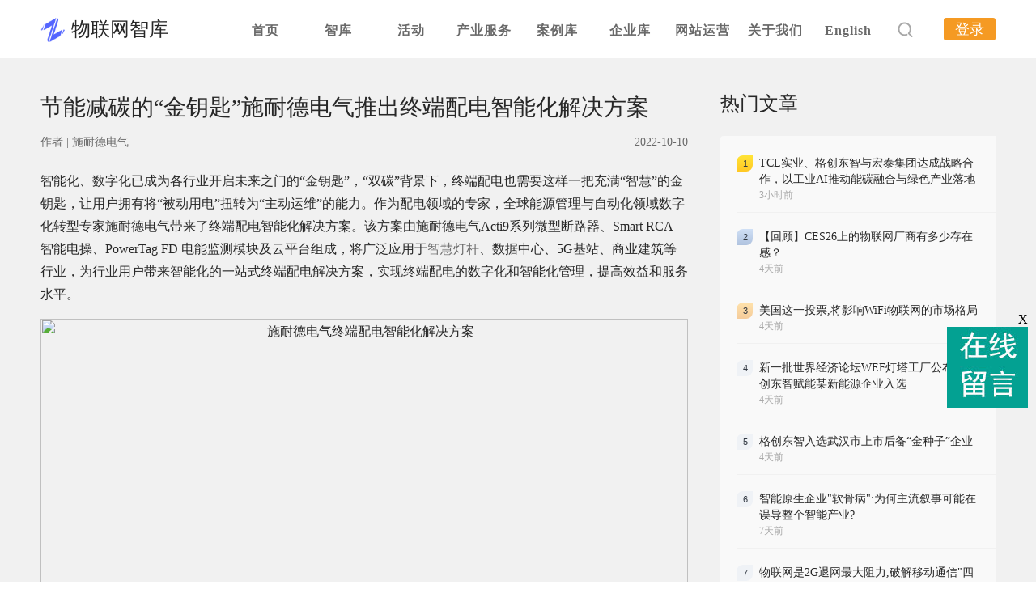

--- FILE ---
content_type: text/html; charset=UTF-8
request_url: https://www.iot101.com/news/5011.html
body_size: 9698
content:
<html>
<head>
<meta charset="utf-8">
<meta data-n-head="1" data-hid="keywords" name="keywords" content="施耐德电气,终端,端">
<meta data-n-head="1" data-hid="description" name="description" content="节能减碳的“金钥匙”施耐德电气推出终端配电智能化解决方案...">
<link rel="icon" href="https://www.iot101.com/favicon.ico">
<title>节能减碳的“金钥匙”施耐德电气推出终端配电智能化解决方案</title>
<link href="/static/css/chunk-vendors.61ee8d30.css" rel="stylesheet">
<link href="/static/css/app.3ea0d739.css" rel="stylesheet">
<link rel="stylesheet" type="text/css" href="/static/css/chunk-1f9a364c.6fbbbb91.css">
<link rel="stylesheet" type="text/css" href="/static/css/style1.css">

<meta content="width=device-width, initial-scale=1" name="viewport" />
    <!-- 主要css开始 -->
    <!--<link href="https://www.iot101.com/static/assets/icon/css/icon.css" rel="stylesheet" type="text/css" />
    <link href="https://www.iot101.com/static/assets/global/css/pc.css" rel="stylesheet" type="text/css" />-->
    <!-- 主要css结束 -->
    <!-- 风格css开始 -->
    
    <!-- 风格css结束 -->
    <!-- 系统懒人版js(所有自建模板引用) -->
    <script type="text/javascript">var is_mobile_cms = '';var web_dir = '/';</script>
    <script src="https://www.iot101.com/api/language/zh-cn/lang.js" type="text/javascript"></script>
    <script src="/static/assets/global/plugins/jquery.min.js" type="text/javascript"></script>
    <script src="/static/assets/js/cms.js" type="text/javascript"></script>
    <!-- 系统懒人版js结束 -->
    
</head>
<body>

<div id="app" style="display: block;">
  <script>
  var _hmt = _hmt || [];
  (function () {
    var hm = document.createElement("script");
    hm.src = "https://hm.baidu.com/hm.js?089057d60017d194f1b3de37e4054459";
    var s = document.getElementsByTagName("script")[0];
    s.parentNode.insertBefore(hm, s);
  })();
</script>
<script>
var _hmt = _hmt || [];
(function() {
  var hm = document.createElement("script");
  hm.src = "https://hm.baidu.com/hm.js?13c13029c64c7d3192c908e530c83daa";
  var s = document.getElementsByTagName("script")[0]; 
  s.parentNode.insertBefore(hm, s);
})();
</script>


<base target="_blank" />
<div class="header-box">
  <div class="header">
    <div class="logo-box" style="margin-right: 75px">
      <div class="logo">
        <a href="https://www.iot101.com/"><img src="https://www.iot101.com/uploadfile/202201/86f674788b8c118.png" /></a>
      </div>
      <a id="logo" href="https://www.iot101.com/">物联网智库</a>
    </div>

    <div class="nav-list">
      <div class="menu">
        <ul>
          <li><a class="hide" href="https://www.iot101.com/">首页</a></li>

                    <li>
            <a class="hide" href="http://www.z17e.com/zhiku">智库</a>

            <ul>
                          </ul>
          </li>
                    <li>
            <a class="hide" href="https://www.iot101.com/huod.html">活动</a>

            <ul>
                            <li><a href="https://www.iot101.com/zhiwudahui.html">数智大会</a></li>

                            <li><a href="https://www.iot101.com/zb.html">直播</a></li>

                            <li><a href="https://www.iot101.com/huiyi.html">会议</a></li>

                            <li><a href="https://www.iot101.com/zhanhui.html">展会</a></li>

                          </ul>
          </li>
                    <li>
            <a class="hide" href="http://www.z17e.com/chanye/">产业服务</a>

            <ul>
                            <li><a href="https://www.iot101.com/zwyjy.html">研究院</a></li>

                            <li><a href="https://www.iot101.com/zzw.html">智吱屋</a></li>

                            <li><a href="https://www.iot101.com/cytp.html">产业图谱</a></li>

                          </ul>
          </li>
                    <li>
            <a class="hide" href="https://www.iot101.com/anli.html">案例库</a>

            <ul>
                          </ul>
          </li>
                    <li>
            <a class="hide" href="https://www.iot101.com/qyk.html">企业库</a>

            <ul>
                          </ul>
          </li>
                    <li>
            <a class="hide" href="https://www.iot101.com/wzyy.html">网站运营</a>

            <ul>
                            <li><a href="https://www.iot101.com/wztg.html">网站托管</a></li>

                            <li><a href="https://www.iot101.com/tgdyy.html">推广代运营</a></li>

                            <li><a href="https://www.iot101.com/wzjs.html">网站建设</a></li>

                          </ul>
          </li>
                    <li>
            <a class="hide" href="http://www.z17e.com/about/">关于我们</a>

            <ul>
                            <li><a href="http://www.z17e.com/pages_18/">公司简介</a></li>

                            <li><a href="http://www.z17e.com/pages_19/">使命愿景</a></li>

                            <li><a href="http://www.z17e.com/pages_20/">发展历程</a></li>

                            <li><a href="http://www.z17e.com/pages_21/">荣誉奖项</a></li>

                            <li><a href="http://www.z17e.com/lianxi/">联系我们</a></li>

                            <li><a href="https://www.iot101.com/index.php?s=zmessage&c=zmessage&m=add">留言板</a></li>

                          </ul>
          </li>
          
          <li><a class="hide" href="http://gw.iot101.com/">English</a></li>
        </ul>
        <div class="clear"></div>
      </div>
    </div>

    <!--<div class="nav-list">
    <div class="nav"><a href="https://www.iot101.com/" class="top2"> 首页</a></div>
    <div class="nav"><a href="http://39.100.109.11/pages_22/" class="top2"> 智库</a></div>    
    <div class="nav"><a href="https://www.iot101.com/huod.html" class="top2"> 活动</a></div> 
    <div class="nav"><a href="https://www.iot101.com/zwyjy.html" class="top2"> 研究院</a></div> 
    <div class="nav"><a href="https://www.iot101.com/anli.html" class="top2"> 案例库</a></div> 
    <div class="nav"><a href="https://www.iot101.com/cytp.html" class="top2"> 产业图谱</a></div> 
    <div class="nav"><a href="https://www.iot101.com/qyk.html" class="top2"> 企业库</a></div> 
    <div class="nav"><a href="https://www.iot101.com/zzw.html" class="top2"> 智吱屋</a></div>  
    <div class="nav"><a href="http://gw.iot101.com/" class="top2"> English</a></div>

    <div  class="nav " ><a class='top2' href="http://www.z17e.com/about/"> 关于我们</a> </div>

    </div>-->

    <div class="search-box">
      <div onclick="showDiv()" class="search-icon">
        <div id="111" class="input-box" style="display: flex; align-items: center;">
          <i onmousedown="showDivz()" class="el-icon-close"></i>
          <div class="el-input">
            <form action="https://www.iot101.com/index.php" method="get" name="formsearch" style="margin-bottom: 0;">
              <input type="hidden" name="s" value="api" />
              <input type="hidden" name="c" value="api" />
              <input type="hidden" name="m" value="search" />
              <input type="hidden" name="dir" value="news" />

              <input type="text" name="keyword" placeholder="请输入关键词" class="el-input__inner" />
            </form>
          </div>
        </div>
      </div>

            <span><a class="top2" href="https://www.iot101.com/index.php?s=member" target="_self" style="background-color: #f59a23; color: #fff; padding: 4px 14px; border-radius: 3px">登录</a></span>
          </div>
  </div>
</div>
  <div  class="information-box">
    <div   class="acticle-box">
      <div  class="left-content">
        <div  class="title">节能减碳的“金钥匙”施耐德电气推出终端配电智能化解决方案</div>
        <div  class="sub-desc"><!----><span  class="anchor">作者 | <span  class="people">施耐德电气</span></span><span  class="time">2022-10-10</span></div>
        <!---->
        <div  class="detail-box">
          <article><p>智能化、数字化已成为各行业开启未来之门的“金钥匙”，“双碳”背景下，终端配电也需要这样一把充满“智慧”的金钥匙，让用户拥有将“被动用电”扭转为“主动运维”的能力。作为配电领域的专家，全球能源管理与自动化领域数字化转型专家施耐德电气带来了终端配电智能化解决方案。该方案由施耐德电气Acti9系列微型断路器、Smart
 RCA 智能电操、PowerTag FD 
电能监测模块及云平台组成，将广泛应用于<a title="智慧灯杆" href="https://www.iot101.com/news/6585.html" target="_blank">智慧灯杆</a>、数据中心、5G基站、商业建筑等行业，为行业用户带来智能化的一站式终端配电解决方案，实现终端配电的数字化和智能化管理，提高效益和服务水平。</p><p style="text-align:center"><img src="//uploadfile/202210/f8c51525272525b.jpeg" class="syl-page-img" style="height: auto;" title="施耐德电气终端配电智能化解决方案" alt="施耐德电气终端配电智能化解决方案" width="715" height="476"/></p><p class="pgc-img-caption" style="text-align: center;"><span style="color: rgb(127, 127, 127);">施耐德电气终端配电智能化解决方案</span></p><p>终端配电智能化是大势所趋。“双碳”目标下，构建以新能源为主体的新型电力系统成为我国能源电力转型发展的重要方向。风电、光伏、储能及充电桩等分布式能源在配电侧快速发展，电网的结构向智能主网和分布式智能电网并重转变。随着智慧灯杆、数据中心、5G基站、商业建筑等行业用电需求的日趋加大，如何在保障稳定、安全用电的同时，借助智能化和数字化手段对分散并独立运行的大量配电设备进行有效监测和能耗管理，一步实现安全、智能、绿色低碳的可持续发展成为用户关注的焦点。</p><p>凭借配电领域超过40年的行业经验，施耐德电气立足于行业用户的需求，并不断创新，为用户带来了终端配电智能化解决方案。该解决方案可以根据客户实际需求，选用Acti9系列断路器、Smart
 RCA 智能电操、PowerTag FD 电能监测模块、云平台软件进行灵活组装， Smart RCA 
智能电操搭配Acti9系列断路器实现电力监控报警与故障隔离，实现故障精准定位与快速恢复，PowerTag FD 
电能监测模块集负载监测、报警、预警、 
保护、能耗测量等多个功能，可以实现安全可视化和运维管理。整套解决方案拥有遥测、遥信、遥控、遥调“四遥”功能，具备智能化、安全可视化、高效运维、小巧灵活等特点，可以实现数据采集、远程控制、可视化运维管理，监测碳排放，进一步提高用户运维管理水平，
 实现终端配电的智慧运管维。</p><p style="text-align:center"><img src="//uploadfile/202210/125e95dda701.jpeg" class="syl-page-img" style="height: auto;" title="左：PowerTag FD电能监测模块 右：Acti9 iC65系列断路器" alt="左：PowerTag FD电能监测模块 右：Acti9 iC65系列断路器" width="715" height="595"/></p><p class="pgc-img-caption" style="text-align: center;"><span style="color: rgb(127, 127, 127);">左：PowerTag FD电能监测模块 右：Acti9 iC65系列断路器</span></p><p>施耐德电气终端配电智能化将广泛应用于智慧灯杆、数据中心、5G基站、商业建筑等领域：</p><h3><strong><span style="color: #00B050; --tt-darkmode-color: #00B050;">智慧灯杆：高效运维，智慧运营</span></strong></h3><p>智慧灯杆在5G技术推动下，迅速发展为城市的“神经元”。作为<a title="智慧城市" href="https://www.iot101.com/news/6341.html" target="_blank">智慧城市</a>的新型基础设施，智慧灯杆将连接<a title="无人驾驶" href="https://www.iot101.com/news/4423.html" target="_blank">无人驾驶</a>、<a title="人工智能" href="https://www.iot101.com/news/3924.html" target="_blank">人工智能</a>、车路协同、城市治理等多个应用场景，发挥巨大的价值，灯杆从单一的照明功能扩展到多个功能。从配电的角度来说，如何实现高效运维是难点。首先灯杆照明回路和其余设备回路分开，需要实现不同线路供电，其次，智慧灯杆分散广，数量多，还需要配置远程控制以实现实时监测，从而节省人力成本。</p><p>在智慧灯杆的应用中，施耐德电气终端配电智能化解决方案可以做到远程控制和快速部署，轻松实现精细化管理，大大提高了智慧灯杆的配电智能化水平。</p><h3><strong><span style="color: #00B050; --tt-darkmode-color: #00B050;">数据中心：供电连续，稳定可靠</span></strong></h3><p>数据中心也是“新基建”的重要组成部分，作为数字化时代的“幕后英雄”，数据中心在数字电网构建中处于关键枢纽地位。在数据中心，供配电系统相当于数据中心的输血管，负责把能量输送到系统的每一台设备。供电系统需要为机房提供稳定、可靠的动力电源支持，一旦供配电系统出现故障，会导致IT设备断电宕机，产生经济损失和社会影响。</p><p>在数据中心的应用中，这套施耐德电气终端配电智能化解决方案，可以实现远程控制和事故监测、报警、预警，为数据中心的运维者提供安全、稳定的终端配电支持。</p><h3><strong><span style="color: #00B050; --tt-darkmode-color: #00B050;">5G基站：能耗管理，便捷运维</span></strong></h3><p>5G作为全球科技革命中的引领性技术，是新一轮产业革命的关键要素。近年来，我国5G应用快速驶入“快车道”，根据工信部数据显示，截至2022年8月底，我国5G基站总数达210.2万个，占移动基站总数的19.8%。从终端配电的角度来看，随着基站个数的增加，运维团队对基站的维护难度逐渐增大，当基站供电出现问题，运维人员需要找到应对的基站，依次进行排查才能处理好隐患。其次，基站本身耗电量比较大，
 5G的频段远高于2G、3G和4G网络，信号传播过程中的衰减也较大，光是电费便占了很大的运营成本，供电面临较大的考验。</p><p>在5G基站的应用中，施耐德电气终端配电智能化解决方案以数字化、可视化的方式帮助运营者实现远程操作，大大节省了人力成本；同时针对数量多、电费成本大的情况也不用担心计费问题。</p><h3><strong><span style="color: #00B050; --tt-darkmode-color: #00B050;">商业建筑：电费预付，智慧物业</span></strong></h3><p>商业建筑是现代城市的载体，同时也是公认的碳排放大户，具有能耗大、能源消耗结构复杂等特点。当前商业建筑普遍寻求以建筑智能化应对碳排放压力。对于建筑的管理者来说，电量计量是个难题，涉及租户收费、公共区域收费、欠费断电续费、上电系统级能耗管理等多类分支回路的电量计量。通过施耐德电气智能终端配电解决方案，商建楼宇的管理者可以实现绿色低碳、降本增效的可持续发展。</p><p>提及终端配电智能化解决方案，施耐德电气终端配电产品市场部总监张海琼表示：“节能减碳是‘双碳’目标下每个企业和个人的使命，施耐德电气终端配电智能化解决方案将助力多行业实现智慧双碳，覆盖更广泛的应用场景，为行业用户带来更绿色、可持续、安全可靠的一体式的用电体验。”</p></article>        </div>
        <!---->
        <div class="tags-box">
                        
            <div class="tag"> <a href="https://www.iot101.com/news/search/keyword-%E6%96%BD%E8%80%90%E5%BE%B7%E7%94%B5%E6%B0%94.html" style="color: #696969;">施耐德电气</a></div>
            
            
            <div class="tag"> <a href="https://www.iot101.com/news/search/keyword-%E7%BB%88%E7%AB%AF.html" style="color: #696969;">终端</a></div>
            
            
            <div class="tag"> <a href="https://www.iot101.com/news/search/keyword-%E7%AB%AF.html" style="color: #696969;">端</a></div>
            
            </div>
            <!--评论-->
<style>
    #dr_comment_list .ds-post img{width:24px;}
</style>
<div id="dr_module_comment_5011"></div><script type="text/javascript"> function dr_ajax_module_comment_5011(type, page) { var index = layer.load(2, { time: 10000 });$.ajax({type: "GET", url: "/index.php?s=news&c=comment&m=index&id=5011&&type="+type+"&page="+page+"&"+Math.random(), dataType:"jsonp", success: function (data) { layer.close(index); if (data.code) { $("#dr_module_comment_5011").html(data.msg); } else { dr_tips(0, data.msg); } }, error: function(HttpRequest, ajaxOptions, thrownError) { layer.closeAll(); var msg = HttpRequest.responseText;    } }); } dr_ajax_module_comment_5011(0, 1); </script>
       
        <div   class="interested-box">
          <div  class="title">您可能感兴趣</div>
          <div  class="list-box">


            <div  class="el-row" style="margin-left: -11px; margin-right: -11px;">

           

                       <div  class="el-col el-col-8" style="padding-left: 11px; padding-right: 11px;">
                <div  class="item-box">
                 <a href="https://www.iot101.com/guangao/6130.html"><div  class="item-img" style="background-image: url(/uploadfile/202208/c7a4e921243fb94.jpg);"></div></a>
                  <div  class="item-title">
                    <div  class="name"><a href="https://www.iot101.com/guangao/6130.html">搞懂物联网产业链其实很简单！《2023年中国AIoT产业全景图谱》重磅发布！</a></div>
                  </div>
                </div>
              </div>
                      <div  class="el-col el-col-8" style="padding-left: 11px; padding-right: 11px;">
                <div  class="item-box">
                 <a href="https://www.iot101.com/guangao/3841.html"><div  class="item-img" style="background-image: url(/uploadfile/202206/d586bed244a49c6.jpg);"></div></a>
                  <div  class="item-title">
                    <div  class="name"><a href="https://www.iot101.com/guangao/3841.html">2022挚物·AIoT产业领袖峰会【线上直播】</a></div>
                  </div>
                </div>
              </div>
        
                     <div  class="el-col el-col-8" style="padding-left: 11px; padding-right: 11px;">
                <div  class="item-box">
                  <a href="https://www.iot101.com/news/3939.html"><div  class="item-img" style="background-image: url(/uploadfile/202206/d8b42778fae859e.jpg);"></div></a>
                  <div  class="item-title">
                    <div  class="name"><a href="https://www.iot101.com/news/3939.html">宁德时代建成全国覆盖最大的5G企业专网，对产业来说意味着什么？</a></div>
                  </div>
                </div>
              </div>
                      <div  class="el-col el-col-8" style="padding-left: 11px; padding-right: 11px;">
                <div  class="item-box">
                  <a href="https://www.iot101.com/news/5797.html"><div  class="item-img" style="background-image: url(/uploadfile/202211/898678dc0123fc0.jpg);"></div></a>
                  <div  class="item-title">
                    <div  class="name"><a href="https://www.iot101.com/news/5797.html">天津智慧城市数字安全研究院项目入选移动物联网应用典型案例</a></div>
                  </div>
                </div>
              </div>
                      <div  class="el-col el-col-8" style="padding-left: 11px; padding-right: 11px;">
                <div  class="item-box">
                  <a href="https://www.iot101.com/news/1722.html"><div  class="item-img" style="background-image: url(/uploadfile/202201/16c770969d5407d.jpg);"></div></a>
                  <div  class="item-title">
                    <div  class="name"><a href="https://www.iot101.com/news/1722.html">仅 2 款智能降噪耳机获工信部 A 级认证，实则共有4款</a></div>
                  </div>
                </div>
              </div>
                      <div  class="el-col el-col-8" style="padding-left: 11px; padding-right: 11px;">
                <div  class="item-box">
                  <a href="https://www.iot101.com/news/6428.html"><div  class="item-img" style="background-image: url(/uploadfile/ueditor/image/202209/1664273326300ce0.png);"></div></a>
                  <div  class="item-title">
                    <div  class="name"><a href="https://www.iot101.com/news/6428.html">5G行业基础电信服务和配套服务分析</a></div>
                  </div>
                </div>
              </div>
        
            
            </div>
          </div>
        </div>
      </div>
      <div  class="right-content">
        <div   class="hot-articles-box">
          <div  class="title">热门文章</div>
          <div  class="acticles-list">

                      <div   class="hot-articles-item">
              <div  class="index-box rank1">1</div>
              <div  class="article-box">
                <div  class="title1"><a href="https://www.iot101.com/news/10168.html" id="remen">TCL实业、格创东智与宏泰集团达成战略合作，以工业AI推动能碳融合与绿色产业落地</a></div>
                <div  class="time">3小时前</div>
              </div>
            </div>            <div   class="hot-articles-item">
              <div  class="index-box rank2">2</div>
              <div  class="article-box">
                <div  class="title1"><a href="https://www.iot101.com/news/10167.html" id="remen">【回顾】CES26上的物联网厂商有多少存在感？</a></div>
                <div  class="time">4天前</div>
              </div>
            </div>            <div   class="hot-articles-item">
              <div  class="index-box rank3">3</div>
              <div  class="article-box">
                <div  class="title1"><a href="https://www.iot101.com/news/10166.html" id="remen">美国这一投票,将影响WiFi物联网的市场格局</a></div>
                <div  class="time">4天前</div>
              </div>
            </div>            <div   class="hot-articles-item">
              <div  class="index-box rank4">4</div>
              <div  class="article-box">
                <div  class="title1"><a href="https://www.iot101.com/news/10165.html" id="remen">新一批世界经济论坛WEF灯塔工厂公布，格创东智赋能某新能源企业入选</a></div>
                <div  class="time">4天前</div>
              </div>
            </div>            <div   class="hot-articles-item">
              <div  class="index-box rank5">5</div>
              <div  class="article-box">
                <div  class="title1"><a href="https://www.iot101.com/news/10164.html" id="remen">格创东智入选武汉市上市后备“金种子”企业</a></div>
                <div  class="time">4天前</div>
              </div>
            </div>            <div   class="hot-articles-item">
              <div  class="index-box rank6">6</div>
              <div  class="article-box">
                <div  class="title1"><a href="https://www.iot101.com/news/10163.html" id="remen">智能原生企业&quot;软骨病&quot;:为何主流叙事可能在误导整个智能产业?</a></div>
                <div  class="time">7天前</div>
              </div>
            </div>            <div   class="hot-articles-item">
              <div  class="index-box rank7">7</div>
              <div  class="article-box">
                <div  class="title1"><a href="https://www.iot101.com/news/10162.html" id="remen">物联网是2G退网最大阻力,破解移动通信&quot;四世同堂&quot;关键在于2G物联网迁移转网</a></div>
                <div  class="time">1周前</div>
              </div>
            </div>            <div   class="hot-articles-item">
              <div  class="index-box rank8">8</div>
              <div  class="article-box">
                <div  class="title1"><a href="https://www.iot101.com/news/10161.html" id="remen">34万㎡ 三展联动｜共建电子嵌入式×光芯融合新生态</a></div>
                <div  class="time">1周前</div>
              </div>
            </div>            <div   class="hot-articles-item">
              <div  class="index-box rank9">9</div>
              <div  class="article-box">
                <div  class="title1"><a href="https://www.iot101.com/news/10160.html" id="remen">智谱/MiniMax上市启示录:硬件的下一战是GEO(被AIoT智能体发现与信任)</a></div>
                <div  class="time">1周前</div>
              </div>
            </div>            <div   class="hot-articles-item">
              <div  class="index-box rank10">10</div>
              <div  class="article-box">
                <div  class="title1"><a href="https://www.iot101.com/news/10159.html" id="remen">物女皇深潜胶州&quot;灯塔&quot;:当一家硬核制造企业,决定把AI大模型塞进控制器</a></div>
                <div  class="time">1周前</div>
              </div>
            </div>            <div   class="hot-articles-item">
              <div  class="index-box rank11">11</div>
              <div  class="article-box">
                <div  class="title1"><a href="https://www.iot101.com/news/10158.html" id="remen">告别&quot;模型崇拜&quot;,拥抱&quot;AIoT智能体&quot;:透视《&quot;人工智能+制造&quot;专项行动》背后的产业变局</a></div>
                <div  class="time">1周前</div>
              </div>
            </div>            <div   class="hot-articles-item">
              <div  class="index-box rank12">12</div>
              <div  class="article-box">
                <div  class="title1"><a href="https://www.iot101.com/news/10157.html" id="remen">3-5个通用大模型,1000个工业智能体...国家八部门提出的这些数字意味着什么?</a></div>
                <div  class="time">1周前</div>
              </div>
            </div>            <div   class="hot-articles-item">
              <div  class="index-box rank13">13</div>
              <div  class="article-box">
                <div  class="title1"><a href="https://www.iot101.com/news/10156.html" id="remen">华润微电子与格创东智共建工业软件与AI创新中心</a></div>
                <div  class="time">2周前</div>
              </div>
            </div>            <div   class="hot-articles-item">
              <div  class="index-box rank14">14</div>
              <div  class="article-box">
                <div  class="title1"><a href="https://www.iot101.com/news/10155.html" id="remen">高通在CES 2026展示物理AI&quot;行动指南&quot;，迈向AIoT终局&quot;万物智行&quot;</a></div>
                <div  class="time">2周前</div>
              </div>
            </div>            <div   class="hot-articles-item">
              <div  class="index-box rank15">15</div>
              <div  class="article-box">
                <div  class="title1"><a href="https://www.iot101.com/news/10154.html" id="remen">马斯克量产脑机接口背后:一场被误读的&quot;工业物联网&quot;人机交互变革</a></div>
                <div  class="time">2周前</div>
              </div>
            </div>            <div   class="hot-articles-item">
              <div  class="index-box rank16">16</div>
              <div  class="article-box">
                <div  class="title1"><a href="https://www.iot101.com/news/10153.html" id="remen">星链卫星降低轨道高度运行,太空资源&quot;圈地运动&quot;进一步升级</a></div>
                <div  class="time">2周前</div>
              </div>
            </div>            <div   class="hot-articles-item">
              <div  class="index-box rank17">17</div>
              <div  class="article-box">
                <div  class="title1"><a href="https://www.iot101.com/news/10152.html" id="remen">高通Nakul CES 2026观点：物理AI正在走向规模化，机器人打开新空间</a></div>
                <div  class="time">2周前</div>
              </div>
            </div>            <div   class="hot-articles-item">
              <div  class="index-box rank18">18</div>
              <div  class="article-box">
                <div  class="title1"><a href="https://www.iot101.com/news/10151.html" id="remen">2026节点增长大会圆满收官，40位重磅嘉宾的增长之道请查收！</a></div>
                <div  class="time">3周前</div>
              </div>
            </div>            <div   class="hot-articles-item">
              <div  class="index-box rank19">19</div>
              <div  class="article-box">
                <div  class="title1"><a href="https://www.iot101.com/news/10150.html" id="remen">2026节点增长大会圆满收官，40位重磅嘉宾的增长之道请查收！</a></div>
                <div  class="time">3周前</div>
              </div>
            </div>            <div   class="hot-articles-item">
              <div  class="index-box rank20">20</div>
              <div  class="article-box">
                <div  class="title1"><a href="https://www.iot101.com/news/10149.html" id="remen">【演讲嘉宾征集】AI+Power 2026 科技会议招募演讲嘉宾！</a></div>
                <div  class="time">2025-12-30</div>
              </div>
            </div>


            
            <!----></div>
        </div>
        <div  class=""><!---->
          <div   class="next-acticle-box">
            <div  class="header"> <a href="https://www.iot101.com/news/5012.html">下一篇</a>
              <div  class="icon"></div>
            </div>
            <div  class="acticle-box" style="width:340px;padding:0px;">
              <div  class="title"><a href="https://www.iot101.com/news/5012.html">探索智慧停车新路径 看各地有何“高招”</a></div>
              <div  class="content">在市场需求刺激和政策推动下，智慧停车行业正迎来高速发展... </div>
              <div  class="date">2022-10-10</div>            </div>
          </div>
        </div>
      </div>
    </div>

    <div   class="contact-box">
      <div  class="el-dialog__wrapper" style="display: none;">
        <div role="dialog" aria-modal="true" aria-label="联系我们" class="el-dialog el-dialog--center" style="margin-top: 15vh; width: 540px;">
          <div class="el-dialog__header"><span class="el-dialog__title">联系我们</span><!----></div>
          <!---->
          <div class="el-dialog__footer"><span  class="dialog-footer">
            <button  type="button" class="el-button el-button--danger" style="width: 280px; height: 48px;"><!----><!----><span>知道了</span></button>
            </span></div>
        </div>
      </div>
    </div>
  </div>
 <div  class="footer-box">
    <div  class="desc-wrapper">
      <div  class="desc-box">智次方·物联网智库 —— <span  class="main">研究型智能产业服务平台</span></div>
    </div>
    <div  class="content-wrapper">
      <div  class="content-box">
        <div  class="left-box">
          <div class="logo" style="width: 100px; height: 100px;"></div>
        </div>
        <div  class="middle-box">
          <div  class="midItem">
            <div  class="title">关于智次方</div>
            <div  class="subtitle"><a  href="http://www.z17e.com/about/">关于我们</a></div>
            <div  class="subtitle"><a  href="http://www.z17e.com/about/#box">联系我们</a></div>
            <div  class="subtitle"><a  href="https://www.iot101.com/zzw.html">智吱屋</a></div>
          </div>
          <div  class="midItem">
            <div  class="title">友情链接</div>
                            <div  class="subtitle"><a  href="https://zhidx.com/">智东西</a></div>
                            <div  class="subtitle"><a  href="http://www.c114.com.cn/">C114通信网</a></div>
                            <div  class="subtitle"><a  href="https://www.zenfou.com/">怎否网</a></div>
                            <div  class="subtitle"><a  href="https://www.iteschina.com/">ITES深圳工业展</a></div>
                      </div>
          <div  class="midItem">
            <div  class="title"></div>
                            <div  class="subtitle"><a  href="https://www.cnbeta.com/">cnBeta</a></div>
                            <div  class="subtitle"><a  href="http://www.cenicloud.com/view">央企融通</a></div>
                            <div  class="subtitle"><a  href="https://www.geekbang.org/partner">极客邦科技</a></div>
                            <div  class="subtitle"><a  href="http://www.icar101.com/">智联车智库</a></div>
                      </div>
        </div>
        <div  class="right-box">
          <div  class="ercode-box">
            <div  class="ercode"></div>
          </div>
          <div  class="ercode-name">智吱屋小程序</div>
        </div>
      </div>
    </div>
    <div  class="record-wrapper">
      <div  class="record-box">
        <div  class="service">本站由 阿里云 提供计算与安全服务 违法和不良信息举报电话：010-88884220 举报邮箱：liuzong@zzw.com 网上有害信息举报</div>
        <div  class="record-list">
          <div  class="record1">©2022 北京英维塔科技有限公司 京ICP备16012223号-1</div>
          <div  class="record2">
            <div  class="icon"></div>
            <a  href="https://beian.miit.gov.cn" rel="nofollow">京ICP备16012223号</a></div>
          <div  class="right-msg">
            <div  class="logo"></div>
            智次方·物联网智库 —— <span  class="main">研究型智能产业服务平台</span></div>
        </div>
      </div>
    </div>
  </div>
</div>
   <script type="text/javascript">var is_mobile_cms = '';var web_dir = '/';</script>
    <script src="https://www.iot101.com/api/language/zh-cn/lang.js" type="text/javascript"></script>
    <script src="/static/assets/global/plugins/jquery.min.js" type="text/javascript"></script>
    <script src="/static/assets/js/cms.js" type="text/javascript"></script>
    <script type="application/javascript">
    $(function(){
        if (dr_is_mobile()) {
            // 移动端链接地址
            document.location.href = 'https://www.iot101.com/mobile/news/5011.html';
        }
    });
</script>
<script>
var _hmt = _hmt || [];
(function() {
  var hm = document.createElement("script");
  hm.src = "https://hm.baidu.com/hm.js?cf35f4ab2728cb0fc4bd0fe4a09a776b";
  var s = document.getElementsByTagName("script")[0]; 
  s.parentNode.insertBefore(hm, s);
})();
</script>
</div>

<style>
#app {
      display: none;
    }
</style>
<script>
    var ob = document.getElementById('111');
    function showDiv(){
           ob.style.zIndex="0";
    }
    function showDivz(){
    ob.style.zIndex="-2";
    }
    $.ajax({
        type: "GET",
        url:"/index.php?s=Api&c=tongji&m=hits&id=5011",
    });
</script>
<style>
    #placeHolderR{position: fixed;width: 100px;right: 10px;top: 386px;}
</style>

<div id="placeHolderR"><div style="text-align:right;cursor:pointer;" onclick="$('#placeHolderR').hide();">X</div><a href="https://www.iot101.com/index.php?s=zmessage&c=zmessage&m=add
" target="_blank"><img src="/static/images/lyb.jpg" alt="" border="0"></a></div>
</body>
<html>


--- FILE ---
content_type: text/html; charset=utf-8
request_url: https://www.iot101.com/index.php?s=news&c=comment&m=index&id=5011&&type=0&page=1&0.8270234655266311&callback=jQuery371041733168136881416_1769490141662&_=1769490141663
body_size: 2461
content:
jQuery371041733168136881416_1769490141662({"code":1,"msg":"<!--评论主体-->\n<link rel=\"stylesheet\" type=\"text/css\" href=\"/static/assets/comment/css/embed.css\" />\n<script type=\"text/javascript\">\n    var comment_url = '/index.php?s=news&c=comment&id=5011';\n    function dr_todo_ajax() {\n        dr_ajax_module_comment_5011(0, 1);\n    }\n</script>\n<script type=\"text/javascript\" src=\"/static/assets/comment/embed.js\"></script>\n<div id=\"ds-reset\">\n    <div class=\"ds-replybox\" id=\"dr_post_form\">\n        <form class=\"ds_form_post form\" method=\"post\" id=\"myform_comment\">\n            <input name=\"is_form\" type=\"hidden\" value=\"1\">\n<input name=\"is_admin\" type=\"hidden\" value=\"0\">\n<input name=\"is_tips\" type=\"hidden\" value=\"\">\n<input name=\"csrf_test_name\" type=\"hidden\" value=\"9a9bb92547c73a1ca306643f7db6282b\">\n            <style>\n                .ds-avatar-top { margin-top: 10px; }\n            </style>\n            <div class=\"ds-review\" id=\"dr_review_post\">\n                <ul>\n                                    </ul>\n            </div>\n            <div class=\"ds-clear\"></div>\n            \n            <a class=\"ds-avatar ds-avatar-top\" href=\"javascript:;\">\n                <img src=\"https://www.iot101.com/static/assets/images/avatar.png\">\n            </a>\n\n            <div class=\"ds-textarea-wrapper ds-rounded-top\">\n                <textarea class=\"J_CmFormField\" name=\"content\" placeholder=\"说点什么吧…\"></textarea>\n            </div>\n\n            <div class=\"ds-post-toolbar\">\n                <div class=\"ds-post-options ds-gradient-bg\"></div>\n                <button class=\"ds-post-button\" type=\"button\" onclick=\"dr_post_comment()\">提交</button>\n                <div class=\"ds-toolbar-buttons\">\n                    <!--<a class=\"ds-toolbar-button ds-add-emote\" onclick=\"dr_show_bq()\" title=\"插入表情\"></a>-->\n                </div>\n            </div>\n\n        </form>\n    </div>\n\n    <div class=\"ds-comments-info\">\n        <div class=\"ds-sort\">\n            <a class=\"ds-order-desc ds-current\" href=\"javascript:dr_ajax_module_comment_5011(0, 1);\">\n                默认\n            </a>\n            <a class=\"ds-order-asc \" href=\"javascript:dr_ajax_module_comment_5011(1, 1);\">\n                最早\n            </a>\n            <a class=\"ds-order-hot \" href=\"javascript:dr_ajax_module_comment_5011(2, 1);\">\n                最热\n            </a>\n            <a class=\"ds-order-hot \" href=\"javascript:dr_ajax_module_comment_5011(3, 1);\">\n                评分最高\n            </a>\n        </div>\n        <span class=\"ds-comment-count\">\n            <a class=\"ds-comments-tab-duoshuo ds-current\" href=\"javascript:void(0);\">\n                <span class=\"ds-highlight\">0</span>条\n            </a>\n\n        </span>\n    </div>\n\n    <ul id=\"dr_comment_list\" class=\"ds-comments\">\n\n            </ul>\n\n    <div class=\"ds-paginator\">\n        <div class=\"ds-border\"> </div>\n            </div>\n\n\n    <a name=\"respond\"></a>\n    <!--<div id=\"ds-smilies-tooltip\" style=\"width: 370px;display: none;\">-->\n    <!--    <div class=\"ds-smilies-container\">-->\n    <!--        <ul>-->\n    <!--            -->\n    <!--            <li>-->\n    <!--                <img src=\"https://www.iot101.com/static//assets/comment/emotions/dangao.gif\" alt=\"[dangao]\" title=\"[dangao]\">-->\n    <!--            </li>-->\n    <!--            -->\n    <!--            <li>-->\n    <!--                <img src=\"https://www.iot101.com/static//assets/comment/emotions/qiu.gif\" alt=\"[qiu]\" title=\"[qiu]\">-->\n    <!--            </li>-->\n    <!--            -->\n    <!--            <li>-->\n    <!--                <img src=\"https://www.iot101.com/static//assets/comment/emotions/fadou.gif\" alt=\"[fadou]\" title=\"[fadou]\">-->\n    <!--            </li>-->\n    <!--            -->\n    <!--            <li>-->\n    <!--                <img src=\"https://www.iot101.com/static//assets/comment/emotions/tiaopi.gif\" alt=\"[tiaopi]\" title=\"[tiaopi]\">-->\n    <!--            </li>-->\n    <!--            -->\n    <!--            <li>-->\n    <!--                <img src=\"https://www.iot101.com/static//assets/comment/emotions/fadai.gif\" alt=\"[fadai]\" title=\"[fadai]\">-->\n    <!--            </li>-->\n    <!--            -->\n    <!--            <li>-->\n    <!--                <img src=\"https://www.iot101.com/static//assets/comment/emotions/xinsui.gif\" alt=\"[xinsui]\" title=\"[xinsui]\">-->\n    <!--            </li>-->\n    <!--            -->\n    <!--            <li>-->\n    <!--                <img src=\"https://www.iot101.com/static//assets/comment/emotions/ruo.gif\" alt=\"[ruo]\" title=\"[ruo]\">-->\n    <!--            </li>-->\n    <!--            -->\n    <!--            <li>-->\n    <!--                <img src=\"https://www.iot101.com/static//assets/comment/emotions/jingkong.gif\" alt=\"[jingkong]\" title=\"[jingkong]\">-->\n    <!--            </li>-->\n    <!--            -->\n    <!--            <li>-->\n    <!--                <img src=\"https://www.iot101.com/static//assets/comment/emotions/quantou.gif\" alt=\"[quantou]\" title=\"[quantou]\">-->\n    <!--            </li>-->\n    <!--            -->\n    <!--            <li>-->\n    <!--                <img src=\"https://www.iot101.com/static//assets/comment/emotions/gangga.gif\" alt=\"[gangga]\" title=\"[gangga]\">-->\n    <!--            </li>-->\n    <!--            -->\n    <!--            <li>-->\n    <!--                <img src=\"https://www.iot101.com/static//assets/comment/emotions/da.gif\" alt=\"[da]\" title=\"[da]\">-->\n    <!--            </li>-->\n    <!--            -->\n    <!--            <li>-->\n    <!--                <img src=\"https://www.iot101.com/static//assets/comment/emotions/touxiao.gif\" alt=\"[touxiao]\" title=\"[touxiao]\">-->\n    <!--            </li>-->\n    <!--            -->\n    <!--            <li>-->\n    <!--                <img src=\"https://www.iot101.com/static//assets/comment/emotions/ciya.gif\" alt=\"[ciya]\" title=\"[ciya]\">-->\n    <!--            </li>-->\n    <!--            -->\n    <!--            <li>-->\n    <!--                <img src=\"https://www.iot101.com/static//assets/comment/emotions/liulei.gif\" alt=\"[liulei]\" title=\"[liulei]\">-->\n    <!--            </li>-->\n    <!--            -->\n    <!--            <li>-->\n    <!--                <img src=\"https://www.iot101.com/static//assets/comment/emotions/fendou.gif\" alt=\"[fendou]\" title=\"[fendou]\">-->\n    <!--            </li>-->\n    <!--            -->\n    <!--            <li>-->\n    <!--                <img src=\"https://www.iot101.com/static//assets/comment/emotions/kiss.gif\" alt=\"[kiss]\" title=\"[kiss]\">-->\n    <!--            </li>-->\n    <!--            -->\n    <!--            <li>-->\n    <!--                <img src=\"https://www.iot101.com/static//assets/comment/emotions/aoman.gif\" alt=\"[aoman]\" title=\"[aoman]\">-->\n    <!--            </li>-->\n    <!--            -->\n    <!--            <li>-->\n    <!--                <img src=\"https://www.iot101.com/static//assets/comment/emotions/kulou.gif\" alt=\"[kulou]\" title=\"[kulou]\">-->\n    <!--            </li>-->\n    <!--            -->\n    <!--            <li>-->\n    <!--                <img src=\"https://www.iot101.com/static//assets/comment/emotions/yueliang.gif\" alt=\"[yueliang]\" title=\"[yueliang]\">-->\n    <!--            </li>-->\n    <!--            -->\n    <!--            <li>-->\n    <!--                <img src=\"https://www.iot101.com/static//assets/comment/emotions/lenghan.gif\" alt=\"[lenghan]\" title=\"[lenghan]\">-->\n    <!--            </li>-->\n    <!--            -->\n    <!--            <li>-->\n    <!--                <img src=\"https://www.iot101.com/static//assets/comment/emotions/kun.gif\" alt=\"[kun]\" title=\"[kun]\">-->\n    <!--            </li>-->\n    <!--            -->\n    <!--            <li>-->\n    <!--                <img src=\"https://www.iot101.com/static//assets/comment/emotions/meng.gif\" alt=\"[meng]\" title=\"[meng]\">-->\n    <!--            </li>-->\n    <!--            -->\n    <!--            <li>-->\n    <!--                <img src=\"https://www.iot101.com/static//assets/comment/emotions/shenma.gif\" alt=\"[shenma]\" title=\"[shenma]\">-->\n    <!--            </li>-->\n    <!--            -->\n    <!--            <li>-->\n    <!--                <img src=\"https://www.iot101.com/static//assets/comment/emotions/peifu.gif\" alt=\"[peifu]\" title=\"[peifu]\">-->\n    <!--            </li>-->\n    <!--            -->\n    <!--            <li>-->\n    <!--                <img src=\"https://www.iot101.com/static//assets/comment/emotions/qinqin.gif\" alt=\"[qinqin]\" title=\"[qinqin]\">-->\n    <!--            </li>-->\n    <!--            -->\n    <!--            <li>-->\n    <!--                <img src=\"https://www.iot101.com/static//assets/comment/emotions/nanguo.gif\" alt=\"[nanguo]\" title=\"[nanguo]\">-->\n    <!--            </li>-->\n    <!--            -->\n    <!--            <li>-->\n    <!--                <img src=\"https://www.iot101.com/static//assets/comment/emotions/hufen.gif\" alt=\"[hufen]\" title=\"[hufen]\">-->\n    <!--            </li>-->\n    <!--            -->\n    <!--            <li>-->\n    <!--                <img src=\"https://www.iot101.com/static//assets/comment/emotions/shuai.gif\" alt=\"[shuai]\" title=\"[shuai]\">-->\n    <!--            </li>-->\n    <!--            -->\n    <!--            <li>-->\n    <!--                <img src=\"https://www.iot101.com/static//assets/comment/emotions/jingya.gif\" alt=\"[jingya]\" title=\"[jingya]\">-->\n    <!--            </li>-->\n    <!--            -->\n    <!--            <li>-->\n    <!--                <img src=\"https://www.iot101.com/static//assets/comment/emotions/cahan.gif\" alt=\"[cahan]\" title=\"[cahan]\">-->\n    <!--            </li>-->\n    <!--            -->\n    <!--            <li>-->\n    <!--                <img src=\"https://www.iot101.com/static//assets/comment/emotions/shengli.gif\" alt=\"[shengli]\" title=\"[shengli]\">-->\n    <!--            </li>-->\n    <!--            -->\n    <!--            <li>-->\n    <!--                <img src=\"https://www.iot101.com/static//assets/comment/emotions/qioudale.gif\" alt=\"[qioudale]\" title=\"[qioudale]\">-->\n    <!--            </li>-->\n    <!--            -->\n    <!--            <li>-->\n    <!--                <img src=\"https://www.iot101.com/static//assets/comment/emotions/cheer.gif\" alt=\"[cheer]\" title=\"[cheer]\">-->\n    <!--            </li>-->\n    <!--            -->\n    <!--            <li>-->\n    <!--                <img src=\"https://www.iot101.com/static//assets/comment/emotions/ketou.gif\" alt=\"[ketou]\" title=\"[ketou]\">-->\n    <!--            </li>-->\n    <!--            -->\n    <!--            <li>-->\n    <!--                <img src=\"https://www.iot101.com/static//assets/comment/emotions/shandian.gif\" alt=\"[shandian]\" title=\"[shandian]\">-->\n    <!--            </li>-->\n    <!--            -->\n    <!--            <li>-->\n    <!--                <img src=\"https://www.iot101.com/static//assets/comment/emotions/haqian.gif\" alt=\"[haqian]\" title=\"[haqian]\">-->\n    <!--            </li>-->\n    <!--            -->\n    <!--            <li>-->\n    <!--                <img src=\"https://www.iot101.com/static//assets/comment/emotions/jidong.gif\" alt=\"[jidong]\" title=\"[jidong]\">-->\n    <!--            </li>-->\n    <!--            -->\n    <!--            <li>-->\n    <!--                <img src=\"https://www.iot101.com/static//assets/comment/emotions/zaijian.gif\" alt=\"[zaijian]\" title=\"[zaijian]\">-->\n    <!--            </li>-->\n    <!--            -->\n    <!--            <li>-->\n    <!--                <img src=\"https://www.iot101.com/static//assets/comment/emotions/kafei.gif\" alt=\"[kafei]\" title=\"[kafei]\">-->\n    <!--            </li>-->\n    <!--            -->\n    <!--            <li>-->\n    <!--                <img src=\"https://www.iot101.com/static//assets/comment/emotions/love.gif\" alt=\"[love]\" title=\"[love]\">-->\n    <!--            </li>-->\n    <!--            -->\n    <!--            <li>-->\n    <!--                <img src=\"https://www.iot101.com/static//assets/comment/emotions/pizui.gif\" alt=\"[pizui]\" title=\"[pizui]\">-->\n    <!--            </li>-->\n    <!--            -->\n    <!--            <li>-->\n    <!--                <img src=\"https://www.iot101.com/static//assets/comment/emotions/huitou.gif\" alt=\"[huitou]\" title=\"[huitou]\">-->\n    <!--            </li>-->\n    <!--            -->\n    <!--            <li>-->\n    <!--                <img src=\"https://www.iot101.com/static//assets/comment/emotions/tiao.gif\" alt=\"[tiao]\" title=\"[tiao]\">-->\n    <!--            </li>-->\n    <!--            -->\n    <!--            <li>-->\n    <!--                <img src=\"https://www.iot101.com/static//assets/comment/emotions/liwu.gif\" alt=\"[liwu]\" title=\"[liwu]\">-->\n    <!--            </li>-->\n    <!--            -->\n    <!--            <li>-->\n    <!--                <img src=\"https://www.iot101.com/static//assets/comment/emotions/zhutou.gif\" alt=\"[zhutou]\" title=\"[zhutou]\">-->\n    <!--            </li>-->\n    <!--            -->\n    <!--            <li>-->\n    <!--                <img src=\"https://www.iot101.com/static//assets/comment/emotions/e.gif\" alt=\"[e]\" title=\"[e]\">-->\n    <!--            </li>-->\n    <!--            -->\n    <!--            <li>-->\n    <!--                <img src=\"https://www.iot101.com/static//assets/comment/emotions/qiang.gif\" alt=\"[qiang]\" title=\"[qiang]\">-->\n    <!--            </li>-->\n    <!--            -->\n    <!--            <li>-->\n    <!--                <img src=\"https://www.iot101.com/static//assets/comment/emotions/youtaiji.gif\" alt=\"[youtaiji]\" title=\"[youtaiji]\">-->\n    <!--            </li>-->\n    <!--            -->\n    <!--            <li>-->\n    <!--                <img src=\"https://www.iot101.com/static//assets/comment/emotions/zuohengheng.gif\" alt=\"[zuohengheng]\" title=\"[zuohengheng]\">-->\n    <!--            </li>-->\n    <!--            -->\n    <!--            <li>-->\n    <!--                <img src=\"https://www.iot101.com/static//assets/comment/emotions/huaixiao.gif\" alt=\"[huaixiao]\" title=\"[huaixiao]\">-->\n    <!--            </li>-->\n    <!--            -->\n    <!--            <li>-->\n    <!--                <img src=\"https://www.iot101.com/static//assets/comment/emotions/gouyin.gif\" alt=\"[gouyin]\" title=\"[gouyin]\">-->\n    <!--            </li>-->\n    <!--            -->\n    <!--            <li>-->\n    <!--                <img src=\"https://www.iot101.com/static//assets/comment/emotions/keai.gif\" alt=\"[keai]\" title=\"[keai]\">-->\n    <!--            </li>-->\n    <!--            -->\n    <!--            <li>-->\n    <!--                <img src=\"https://www.iot101.com/static//assets/comment/emotions/tiaosheng.gif\" alt=\"[tiaosheng]\" title=\"[tiaosheng]\">-->\n    <!--            </li>-->\n    <!--            -->\n    <!--            <li>-->\n    <!--                <img src=\"https://www.iot101.com/static//assets/comment/emotions/daku.gif\" alt=\"[daku]\" title=\"[daku]\">-->\n    <!--            </li>-->\n    <!--            -->\n    <!--            <li>-->\n    <!--                <img src=\"https://www.iot101.com/static//assets/comment/emotions/weiqu.gif\" alt=\"[weiqu]\" title=\"[weiqu]\">-->\n    <!--            </li>-->\n    <!--            -->\n    <!--            <li>-->\n    <!--                <img src=\"https://www.iot101.com/static//assets/comment/emotions/lanqiu.gif\" alt=\"[lanqiu]\" title=\"[lanqiu]\">-->\n    <!--            </li>-->\n    <!--            -->\n    <!--            <li>-->\n    <!--                <img src=\"https://www.iot101.com/static//assets/comment/emotions/zhemo.gif\" alt=\"[zhemo]\" title=\"[zhemo]\">-->\n    <!--            </li>-->\n    <!--            -->\n    <!--            <li>-->\n    <!--                <img src=\"https://www.iot101.com/static//assets/comment/emotions/xia.gif\" alt=\"[xia]\" title=\"[xia]\">-->\n    <!--            </li>-->\n    <!--            -->\n    <!--            <li>-->\n    <!--                <img src=\"https://www.iot101.com/static//assets/comment/emotions/fan.gif\" alt=\"[fan]\" title=\"[fan]\">-->\n    <!--            </li>-->\n    <!--            -->\n    <!--            <li>-->\n    <!--                <img src=\"https://www.iot101.com/static//assets/comment/emotions/yun.gif\" alt=\"[yun]\" title=\"[yun]\">-->\n    <!--            </li>-->\n    <!--            -->\n    <!--            <li>-->\n    <!--                <img src=\"https://www.iot101.com/static//assets/comment/emotions/youhengheng.gif\" alt=\"[youhengheng]\" title=\"[youhengheng]\">-->\n    <!--            </li>-->\n    <!--            -->\n    <!--            <li>-->\n    <!--                <img src=\"https://www.iot101.com/static//assets/comment/emotions/chong.gif\" alt=\"[chong]\" title=\"[chong]\">-->\n    <!--            </li>-->\n    <!--            -->\n    <!--            <li>-->\n    <!--                <img src=\"https://www.iot101.com/static//assets/comment/emotions/pijiu.gif\" alt=\"[pijiu]\" title=\"[pijiu]\">-->\n    <!--            </li>-->\n    <!--            -->\n    <!--            <li>-->\n    <!--                <img src=\"https://www.iot101.com/static//assets/comment/emotions/dajiao.gif\" alt=\"[dajiao]\" title=\"[dajiao]\">-->\n    <!--            </li>-->\n    <!--            -->\n    <!--            <li>-->\n    <!--                <img src=\"https://www.iot101.com/static//assets/comment/emotions/dao.gif\" alt=\"[dao]\" title=\"[dao]\">-->\n    <!--            </li>-->\n    <!--            -->\n    <!--            <li>-->\n    <!--                <img src=\"https://www.iot101.com/static//assets/comment/emotions/diaoxie.gif\" alt=\"[diaoxie]\" title=\"[diaoxie]\">-->\n    <!--            </li>-->\n    <!--            -->\n    <!--            <li>-->\n    <!--                <img src=\"https://www.iot101.com/static//assets/comment/emotions/liuhan.gif\" alt=\"[liuhan]\" title=\"[liuhan]\">-->\n    <!--            </li>-->\n    <!--            -->\n    <!--            <li>-->\n    <!--                <img src=\"https://www.iot101.com/static//assets/comment/emotions/haha.gif\" alt=\"[haha]\" title=\"[haha]\">-->\n    <!--            </li>-->\n    <!--            -->\n    <!--            <li>-->\n    <!--                <img src=\"https://www.iot101.com/static//assets/comment/emotions/xu.gif\" alt=\"[xu]\" title=\"[xu]\">-->\n    <!--            </li>-->\n    <!--            -->\n    <!--            <li>-->\n    <!--                <img src=\"https://www.iot101.com/static//assets/comment/emotions/zhuakuang.gif\" alt=\"[zhuakuang]\" title=\"[zhuakuang]\">-->\n    <!--            </li>-->\n    <!--            -->\n    <!--            <li>-->\n    <!--                <img src=\"https://www.iot101.com/static//assets/comment/emotions/zhuanquan.gif\" alt=\"[zhuanquan]\" title=\"[zhuanquan]\">-->\n    <!--            </li>-->\n    <!--            -->\n    <!--            <li>-->\n    <!--                <img src=\"https://www.iot101.com/static//assets/comment/emotions/no.gif\" alt=\"[no]\" title=\"[no]\">-->\n    <!--            </li>-->\n    <!--            -->\n    <!--            <li>-->\n    <!--                <img src=\"https://www.iot101.com/static//assets/comment/emotions/ok.gif\" alt=\"[ok]\" title=\"[ok]\">-->\n    <!--            </li>-->\n    <!--            -->\n    <!--            <li>-->\n    <!--                <img src=\"https://www.iot101.com/static//assets/comment/emotions/feiwen.gif\" alt=\"[feiwen]\" title=\"[feiwen]\">-->\n    <!--            </li>-->\n    <!--            -->\n    <!--            <li>-->\n    <!--                <img src=\"https://www.iot101.com/static//assets/comment/emotions/taiyang.gif\" alt=\"[taiyang]\" title=\"[taiyang]\">-->\n    <!--            </li>-->\n    <!--            -->\n    <!--            <li>-->\n    <!--                <img src=\"https://www.iot101.com/static//assets/comment/emotions/woshou.gif\" alt=\"[woshou]\" title=\"[woshou]\">-->\n    <!--            </li>-->\n    <!--            -->\n    <!--            <li>-->\n    <!--                <img src=\"https://www.iot101.com/static//assets/comment/emotions/zuqiu.gif\" alt=\"[zuqiu]\" title=\"[zuqiu]\">-->\n    <!--            </li>-->\n    <!--            -->\n    <!--            <li>-->\n    <!--                <img src=\"https://www.iot101.com/static//assets/comment/emotions/xigua.gif\" alt=\"[xigua]\" title=\"[xigua]\">-->\n    <!--            </li>-->\n    <!--            -->\n    <!--            <li>-->\n    <!--                <img src=\"https://www.iot101.com/static//assets/comment/emotions/hua.gif\" alt=\"[hua]\" title=\"[hua]\">-->\n    <!--            </li>-->\n    <!--            -->\n    <!--            <li>-->\n    <!--                <img src=\"https://www.iot101.com/static//assets/comment/emotions/tu.gif\" alt=\"[tu]\" title=\"[tu]\">-->\n    <!--            </li>-->\n    <!--            -->\n    <!--            <li>-->\n    <!--                <img src=\"https://www.iot101.com/static//assets/comment/emotions/tiaowu.gif\" alt=\"[tiaowu]\" title=\"[tiaowu]\">-->\n    <!--            </li>-->\n    <!--            -->\n    <!--            <li>-->\n    <!--                <img src=\"https://www.iot101.com/static//assets/comment/emotions/ma.gif\" alt=\"[ma]\" title=\"[ma]\">-->\n    <!--            </li>-->\n    <!--            -->\n    <!--            <li>-->\n    <!--                <img src=\"https://www.iot101.com/static//assets/comment/emotions/baiyan.gif\" alt=\"[baiyan]\" title=\"[baiyan]\">-->\n    <!--            </li>-->\n    <!--            -->\n    <!--            <li>-->\n    <!--                <img src=\"https://www.iot101.com/static//assets/comment/emotions/zhadan.gif\" alt=\"[zhadan]\" title=\"[zhadan]\">-->\n    <!--            </li>-->\n    <!--            -->\n    <!--            <li>-->\n    <!--                <img src=\"https://www.iot101.com/static//assets/comment/emotions/weixiao.gif\" alt=\"[weixiao]\" title=\"[weixiao]\">-->\n    <!--            </li>-->\n    <!--            -->\n    <!--            <li>-->\n    <!--                <img src=\"https://www.iot101.com/static//assets/comment/emotions/wen.gif\" alt=\"[wen]\" title=\"[wen]\">-->\n    <!--            </li>-->\n    <!--            -->\n    <!--            <li>-->\n    <!--                <img src=\"https://www.iot101.com/static//assets/comment/emotions/dabing.gif\" alt=\"[dabing]\" title=\"[dabing]\">-->\n    <!--            </li>-->\n    <!--            -->\n    <!--            <li>-->\n    <!--                <img src=\"https://www.iot101.com/static//assets/comment/emotions/xianwen.gif\" alt=\"[xianwen]\" title=\"[xianwen]\">-->\n    <!--            </li>-->\n    <!--            -->\n    <!--            <li>-->\n    <!--                <img src=\"https://www.iot101.com/static//assets/comment/emotions/shuijiao.gif\" alt=\"[shuijiao]\" title=\"[shuijiao]\">-->\n    <!--            </li>-->\n    <!--            -->\n    <!--            <li>-->\n    <!--                <img src=\"https://www.iot101.com/static//assets/comment/emotions/yongbao.gif\" alt=\"[yongbao]\" title=\"[yongbao]\">-->\n    <!--            </li>-->\n    <!--            -->\n    <!--            <li>-->\n    <!--                <img src=\"https://www.iot101.com/static//assets/comment/emotions/kelian.gif\" alt=\"[kelian]\" title=\"[kelian]\">-->\n    <!--            </li>-->\n    <!--            -->\n    <!--            <li>-->\n    <!--                <img src=\"https://www.iot101.com/static//assets/comment/emotions/pingpang.gif\" alt=\"[pingpang]\" title=\"[pingpang]\">-->\n    <!--            </li>-->\n    <!--            -->\n    <!--            <li>-->\n    <!--                <img src=\"https://www.iot101.com/static//assets/comment/emotions/danu.gif\" alt=\"[danu]\" title=\"[danu]\">-->\n    <!--            </li>-->\n    <!--            -->\n    <!--            <li>-->\n    <!--                <img src=\"https://www.iot101.com/static//assets/comment/emotions/geili.gif\" alt=\"[geili]\" title=\"[geili]\">-->\n    <!--            </li>-->\n    <!--            -->\n    <!--            <li>-->\n    <!--                <img src=\"https://www.iot101.com/static//assets/comment/emotions/wabi.gif\" alt=\"[wabi]\" title=\"[wabi]\">-->\n    <!--            </li>-->\n    <!--            -->\n    <!--            <li>-->\n    <!--                <img src=\"https://www.iot101.com/static//assets/comment/emotions/kuaikule.gif\" alt=\"[kuaikule]\" title=\"[kuaikule]\">-->\n    <!--            </li>-->\n    <!--            -->\n    <!--            <li>-->\n    <!--                <img src=\"https://www.iot101.com/static//assets/comment/emotions/zuotaiji.gif\" alt=\"[zuotaiji]\" title=\"[zuotaiji]\">-->\n    <!--            </li>-->\n    <!--            -->\n    <!--            <li>-->\n    <!--                <img src=\"https://www.iot101.com/static//assets/comment/emotions/tuzi.gif\" alt=\"[tuzi]\" title=\"[tuzi]\">-->\n    <!--            </li>-->\n    <!--            -->\n    <!--            <li>-->\n    <!--                <img src=\"https://www.iot101.com/static//assets/comment/emotions/bishi.gif\" alt=\"[bishi]\" title=\"[bishi]\">-->\n    <!--            </li>-->\n    <!--            -->\n    <!--            <li>-->\n    <!--                <img src=\"https://www.iot101.com/static//assets/comment/emotions/caidao.gif\" alt=\"[caidao]\" title=\"[caidao]\">-->\n    <!--            </li>-->\n    <!--            -->\n    <!--            <li>-->\n    <!--                <img src=\"https://www.iot101.com/static//assets/comment/emotions/dabian.gif\" alt=\"[dabian]\" title=\"[dabian]\">-->\n    <!--            </li>-->\n    <!--            -->\n    <!--            <li>-->\n    <!--                <img src=\"https://www.iot101.com/static//assets/comment/emotions/fanu.gif\" alt=\"[fanu]\" title=\"[fanu]\">-->\n    <!--            </li>-->\n    <!--            -->\n    <!--            <li>-->\n    <!--                <img src=\"https://www.iot101.com/static//assets/comment/emotions/guzhang.gif\" alt=\"[guzhang]\" title=\"[guzhang]\">-->\n    <!--            </li>-->\n    <!--            -->\n    <!--            <li>-->\n    <!--                <img src=\"https://www.iot101.com/static//assets/comment/emotions/se.gif\" alt=\"[se]\" title=\"[se]\">-->\n    <!--            </li>-->\n    <!--            -->\n    <!--            <li>-->\n    <!--                <img src=\"https://www.iot101.com/static//assets/comment/emotions/chajin.gif\" alt=\"[chajin]\" title=\"[chajin]\">-->\n    <!--            </li>-->\n    <!--            -->\n    <!--            <li>-->\n    <!--                <img src=\"https://www.iot101.com/static//assets/comment/emotions/bizui.gif\" alt=\"[bizui]\" title=\"[bizui]\">-->\n    <!--            </li>-->\n    <!--            -->\n    <!--            <li>-->\n    <!--                <img src=\"https://www.iot101.com/static//assets/comment/emotions/deyi.gif\" alt=\"[deyi]\" title=\"[deyi]\">-->\n    <!--            </li>-->\n    <!--            -->\n    <!--            <li>-->\n    <!--                <img src=\"https://www.iot101.com/static//assets/comment/emotions/ku.gif\" alt=\"[ku]\" title=\"[ku]\">-->\n    <!--            </li>-->\n    <!--            -->\n    <!--            <li>-->\n    <!--                <img src=\"https://www.iot101.com/static//assets/comment/emotions/huishou.gif\" alt=\"[huishou]\" title=\"[huishou]\">-->\n    <!--            </li>-->\n    <!--            -->\n    <!--            <li>-->\n    <!--                <img src=\"https://www.iot101.com/static//assets/comment/emotions/yinxian.gif\" alt=\"[yinxian]\" title=\"[yinxian]\">-->\n    <!--            </li>-->\n    <!--            -->\n    <!--            <li>-->\n    <!--                <img src=\"https://www.iot101.com/static//assets/comment/emotions/haixiu.gif\" alt=\"[haixiu]\" title=\"[haixiu]\">-->\n    <!--            </li>-->\n    <!--            -->\n    <!--        </ul>-->\n    <!--    </div>-->\n    <!--    <div id=\"ds-foot5\">-->\n    <!--        &nbsp;&nbsp;&nbsp;-->\n    <!--    </div>-->\n    <!--</div>-->\n</div>","data":[]})

--- FILE ---
content_type: text/css
request_url: https://www.iot101.com/static/css/chunk-1f9a364c.6fbbbb91.css
body_size: 6230
content:
.contact-box .content-box{padding:40px 23px;overflow:hidden}.contact-box .content-box .left{width:160px;height:232px;background:url(../img/banner1.716193ea.jpg) no-repeat;background-size:cover;float:left;position:relative;border-radius:2px}.contact-box .content-box .left .msg-box{width:100%;height:72px;background:linear-gradient(180deg,transparent,rgba(0,0,0,.5));border-radius:0 0 2px 2px;text-align:center;position:absolute;left:0;bottom:0}.contact-box .content-box .left .msg-box .name{height:24px;font-size:16px;font-family:PingFangSC-Semibold,PingFang SC;font-weight:600;color:#fff;line-height:24px;margin-top:14px}.contact-box .content-box .left .msg-box .sub{height:18px;font-size:12px;font-weight:400;color:#fff;line-height:18px}.contact-box .content-box .right{width:252px;height:232px;float:left;margin-left:32px}.contact-box .content-box .right .ercode-box .ercode{width:140px;height:140px;background:url(../img/contact_ercode.68dd23bc.png) no-repeat;background-size:cover;margin:0 auto 8px}.contact-box .content-box .right .ercode-box .sub-box{text-align:center;margin-bottom:6px}.contact-box .content-box .right .ercode-box .sub-box .sub1{height:20px;font-size:14px;font-weight:400;color:#696969;line-height:20px}.contact-box .content-box .right .ercode-box .sub-box .sub2{height:18px;font-size:12px;font-weight:400;color:#f96868;line-height:18px}.contact-box .content-box .right .ercode-box .email-box{width:252px;height:40px;background:#f9f9f9;border-radius:4px;border:1px solid #f1f1f1;line-height:40px;padding-left:10px;padding-right:16px;box-sizing:border-box;cursor:pointer}.contact-box .content-box .right .ercode-box .email-box:active{opacity:.8}.contact-box .content-box .right .ercode-box .email-box .copy-icon{width:14px;height:14px;background:url([data-uri]) no-repeat;background-size:cover;float:right;margin-top:13px} .el-dialog{border-radius:8px} .el-dialog__header{padding:10px 20px;font-size:20px;font-family:PingFangSC-Semibold,PingFang SC;font-weight:600;color:#4c4c4c;line-height:28px;border-bottom:1px solid #d8d8d8}.hot-articles-item{overflow:hidden;border-bottom:1px solid #f1f1f1;padding-top:20px;background:#f9f9f9;cursor:pointer}.hot-articles-item .index-box{width:20px;height:20px;border-radius:8px 0 8px 0;margin-right:8px;float:left;background:#eff2f6;font-size:11px;font-family:Helvetica;color:#303741;line-height:11px;line-height:20px;text-indent:8px}.hot-articles-item .index-box.rank1{background:linear-gradient(#ffe437,#ffc824)}.hot-articles-item .index-box.rank2{background:linear-gradient(#d0e0f6,#b0c3df)}.hot-articles-item .index-box.rank3{background:linear-gradient(#ffe2ac,#f5cc9b)}.hot-articles-item .article-box{width:calc(100% - 68px);float:left}.hot-articles-item .article-box .title{font-size:14px;font-family:PingFangSC-Medium,PingFang SC;font-weight:500;color:#272727;line-height:20px;margin-bottom:4px;text-overflow:-o-ellipsis-lastline;overflow:hidden;text-overflow:ellipsis;display:-webkit-box;-webkit-line-clamp:2;line-clamp:2;-webkit-box-orient:vertical;word-break:break-all}.hot-articles-item .article-box .time{font-size:12px;font-weight:400;color:#a8a8a8;line-height:18px;margin-bottom:12px}.hot-articles-box{margin-bottom:20px}.hot-articles-box .title{height:32px;font-size:24px;font-family:PingFangSC-Medium,PingFang SC;font-weight:500;color:#272727;line-height:32px;margin-bottom:24px}.hot-articles-box .acticles-list{width:380px;background:#f9f9f9;border-radius:4px;padding:4px 20px 0;box-sizing:border-box}.hot-articles-box .acticles-list .nodata{width:100%;height:160px;line-height:160px;text-align:center;margin-top:-4px;margin-left:-20px;color:#c0c4cc}.next-acticle-box{width:340px;background:#f9f9f9;margin-top:52px;margin-bottom:60px;cursor:pointer}
.next-acticle-box .header{position:relative;height:64px;padding:20px 28px 20px 20px;box-sizing:border-box;font-size:16px;font-family:PingFangSC-Semibold,PingFang SC;font-weight:600;color:#5f6670;line-height:24px;border-bottom:1px solid #d8d8d8}
.next-acticle-box .header a{position:relative;height:64px;padding:20px 28px 20px 20px;box-sizing:border-box;font-size:16px;font-family:PingFangSC-Semibold,PingFang SC;font-weight:600;color:#5f6670;line-height:24px;border-bottom:1px solid #d8d8d8}

.apply-box{  width: 100%;  height: 80px;   box-sizing: border-box;background: rgba(255,145,149,.1); border-radius: 4px; border: 1px solid #ff9195;  padding: 20px;    position: relative;    margin-bottom: 20px;}
.msg-item{    font-size: 14px;    font-weight: 400;    color: #4c4c4c;    line-height: 18px;    margin-bottom: 4px;}

.ercode-box{width: 340px; height: 170px;}
.title-box{    overflow: hidden;    padding: 16px 20px;    background: #fff;    border-radius: 0 0 4px 4px;    border: 1px solid #f1f1f1;}
.left{width: 120px;    height: 30px;    font-size: 20px;    font-family: Helvetica;    color: #4c4c4c;    line-height: 30px;    float: left;    padding-top: 1px;    margin-right: 10px;}
.right{width: 168px;    height: 32px;    font-size: 12px;    font-weight: 400;    color: #696969;    line-height: 16px;    float: left;}

.next-acticle-box .header:after{position:absolute;top:0;left:0;width:100%;height:4px;background:#f96868;content:""}.next-acticle-box .header .icon{width:24px;height:24px;float:right;background:url([data-uri]) no-repeat;background-size:cover}.next-acticle-box .acticle-box{padding:20px}.next-acticle-box .acticle-box .title a{font-size:20px;font-family:PingFangSC-Semibold,PingFang SC;font-weight:600;color:#272727;line-height:30px;margin-bottom:12px}.next-acticle-box .acticle-box .content{font-size:14px;font-weight:400;color:#4c4c4c;line-height:20px;margin-bottom:12px}.next-acticle-box .acticle-box .date{font-size:14px;font-weight:400;color:#a8a8a8;line-height:20px}.interested-box{margin-bottom:52px}.interested-box .title{height:32px;font-size:24px;font-family:PingFangSC-Medium,PingFang SC;font-weight:500;color:#272727;line-height:32px;margin-bottom:24px}.interested-box .list-box .item-box{margin-bottom:20px;cursor:pointer}.interested-box .list-box .item-box .item-img{width:100%;height:152px;background-size:cover;border-radius:4px 4px 0 0}.interested-box .list-box .item-box .item-title{width:100%;height:68px;padding:12px 16px;box-sizing:border-box;background:#f9f9f9;border-radius:0 0 4px 4px;font-size:14px;font-weight:400;color:#272727;line-height:20px}.interested-box .list-box .item-box .item-title .name a{line-height:20px;    color: #4c4c4c;max-height:40px;display:-webkit-box;-webkit-box-orient:vertical;-webkit-line-clamp:2;overflow:hidden;word-break:break-all}.acticle-box{width:1180px;margin:0 auto;overflow:hidden}.acticle-box .left-content{width:800px;float:left;margin-right:40px}.acticle-box .left-content .title{width:100%;font-size:28px;font-family:PingFangSC-Medium,PingFang SC;font-weight:500;color:#272727;line-height:42px;margin-bottom:12px}.acticle-box .left-content .sub-desc{font-size:14px;font-weight:400;color:#696969;line-height:20px;margin-bottom:24px;overflow:hidden}.acticle-box .left-content .sub-desc .come{margin-right:24px}.acticle-box .left-content .sub-desc .time{float:right}.acticle-box .left-content .sub-desc .anchor{cursor:pointer}.acticle-box .left-content .sub-desc .anchor:hover .people{text-decoration:underline;color:#ff9195}.acticle-box .left-content .theme-box{width:800px;padding:20px 24px;box-sizing:border-box;border-radius:4px;font-size:16px;min-height:28px;font-weight:400;color:#696969;line-height:28px;background:#f9f9f9 url([data-uri]) no-repeat;background-size:102px 75px;background-position:8px 8px;margin-bottom:40px;word-break:break-all}.acticle-box .left-content .detail-box{width:100%;font-size:16px;font-weight:400;color:#272727;line-height:28px;word-break:break-all}.acticle-box .left-content .detail-box img{max-width:100%;-o-object-fit:contain;object-fit:contain}.acticle-box .left-content .detail-box pre{white-space:pre-wrap;word-wrap:break-word;word-break:break-all}.acticle-box .left-content .fujian-box .fujian-label{color:#272727;margin-bottom:10px;font-weight:600}.acticle-box .left-content .fujian-box .fujian-list .file-item{display:block;text-decoration:none;margin-bottom:10px;color:#909399;font-size:14px;text-indent:40px}.acticle-box .left-content .tags-box{overflow:hidden;margin-bottom:52px;margin-top:40px}.acticle-box .left-content .tags-box .tag{line-height:18px;font-size:12px;font-weight:400;color:#696969;float:left;margin-right:8px;background:#fff;border-radius:4px;border:1px solid #d8d8d8;padding:7px 16px;cursor:pointer}.acticle-box .left-content .tags-box .tag:hover{border:1px solid #ff9195;color:#f96868}.acticle-box .left-content .tags-box .fenxiang-box{float:right;font-size:12px;font-weight:400;color:#696969}.acticle-box .left-content .tags-box .fenxiang-box .label{float:left;line-height:32px}.acticle-box .left-content .tags-box .fenxiang-box .fenxiang-item{padding:6px 12px;box-sizing:border-box;background:#f9f9f9;border-radius:4px;line-height:18px;margin-left:8px;float:left;cursor:pointer}.acticle-box .left-content .tags-box .fenxiang-box .fenxiang-item:active{opacity:.8}.acticle-box .left-content .tags-box .fenxiang-box .fenxiang-item .icon{width:20px;height:20px;vertical-align:middle;margin-right:4px}.acticle-box .right-content{width:340px;float:left}.acticle-box .right-content .headerFixed{position:fixed;top:0}.acticle-box .right-content .advertising-box{cursor:pointer;margin-top:52px;width:340px}.acticle-box .right-content .advertising-box .img{width:340px;height:190px;background-repeat:no-repeat;background-size:cover;border-radius:4px 4px 0 0}.acticle-box .right-content .advertising-box .title{background:#f9f9f9;border-radius:0 0 4px 4px;padding:16px 18px 20px;font-size:16px;font-family:PingFangSC-Semibold,PingFang SC;font-weight:600;color:#303741;line-height:24px}.acticle-box{width:1180px;margin:0 auto;overflow:hidden}.acticle-box .left-content{width:800px;float:left;margin-right:40px}.acticle-box .left-content .divider{margin-top:40px;margin-bottom:100px;text-align:center;position:relative}.acticle-box .left-content .divider .line{width:800px;height:15px;border-bottom:1px dashed #d8d8d8;position:absolute;top:0;left:0}.acticle-box .left-content .divider .date{padding:0 16px;height:32px;line-height:32px;background:#fff;border-radius:4px;border:1px solid #d8d8d8;font-size:12px;font-weight:400;color:#696969;display:inline-block;margin:0 auto;position:relative;z-index:99}.acticle-box .left-content .title{width:100%;font-size:28px;font-family:PingFangSC-Medium,PingFang SC;font-weight:500;color:#272727;line-height:42px;margin-bottom:12px}.acticle-box .left-content .sub-desc{font-size:14px;font-weight:400;color:#696969;line-height:20px;margin-bottom:24px}.acticle-box .left-content .sub-desc .come{margin-right:24px}.acticle-box .left-content .sub-desc .time{float:right}.acticle-box .left-content .sub-desc .anchor{cursor:pointer}.acticle-box .left-content .sub-desc .anchor:hover .people{text-decoration:underline;color:#ff9195}.acticle-box .left-content .theme-box{width:800px;padding:20px 24px;box-sizing:border-box;border-radius:4px;font-size:16px;font-weight:400;color:#696969;line-height:28px;background:#f9f9f9 url([data-uri]) no-repeat;background-size:102px 75px;background-position:8px 8px;margin-bottom:40px}.acticle-box .left-content .detail-box{font-size:16px;font-weight:400;color:#272727;line-height:28px;word-break:break-all}.acticle-box .left-content .detail-box img{max-width:100%;-o-object-fit:contain;object-fit:contain}.acticle-box .left-content .detail-box pre{white-space:pre-wrap;word-wrap:break-word;word-break:break-all}.acticle-box .left-content .tags-box{overflow:hidden;margin-bottom:52px}.acticle-box .left-content .tags-box .tag{line-height:18px;font-size:12px;font-weight:400;color:#696969;float:left;margin-right:8px;background:#fff;border-radius:4px;border:1px solid #d8d8d8;padding:7px 16px;cursor:pointer}.acticle-box .left-content .tags-box .tag:hover{border:1px solid #ff9195;color:#f96868}.acticle-box .left-content .tags-box .fenxiang-box{float:right;font-size:12px;font-weight:400;color:#696969}.acticle-box .left-content .tags-box .fenxiang-box .label{float:left;line-height:32px}.acticle-box .left-content .tags-box .fenxiang-box .fenxiang-item{padding:6px 12px;box-sizing:border-box;background:#f9f9f9;border-radius:4px;line-height:18px;margin-left:8px;float:left;cursor:pointer}.acticle-box .left-content .tags-box .fenxiang-box .fenxiang-item:active{opacity:.8}.acticle-box .left-content .tags-box .fenxiang-box .fenxiang-item .icon{width:20px;height:20px;vertical-align:middle;margin-right:4px}.information-box{background:#f1f1f1;padding-top:40px}